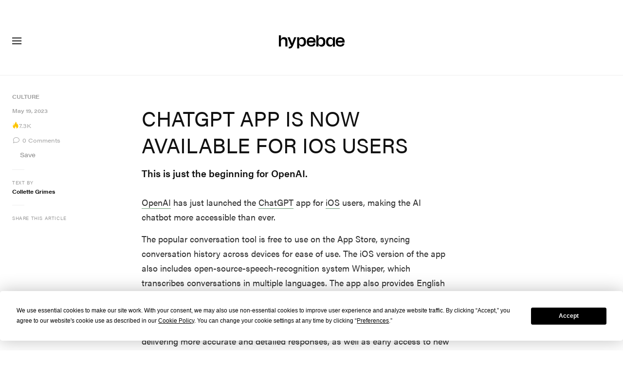

--- FILE ---
content_type: image/svg+xml
request_url: https://hypebae.com/bundles/hypemasternavigationbar/assets/ic_white_search.svg
body_size: 338
content:
<svg width="17" height="18" viewBox="0 0 17 18" fill="none" xmlns="http://www.w3.org/2000/svg">
<path fill-rule="evenodd" clip-rule="evenodd" d="M13.3881 7.8982C13.351 11.234 10.6233 13.9116 7.28743 13.887C3.95156 13.8623 1.26374 11.1447 1.27592 7.80873C1.28818 4.47278 3.99583 1.77486 7.3318 1.77466C10.6936 1.79689 13.403 4.53634 13.3881 7.8982Z" stroke="#EEEEEE" stroke-width="1.2"/>
<path d="M11.6519 12.2058L15.7634 16.3577" stroke="#EEEEEE" stroke-width="1.2"/>
</svg>
